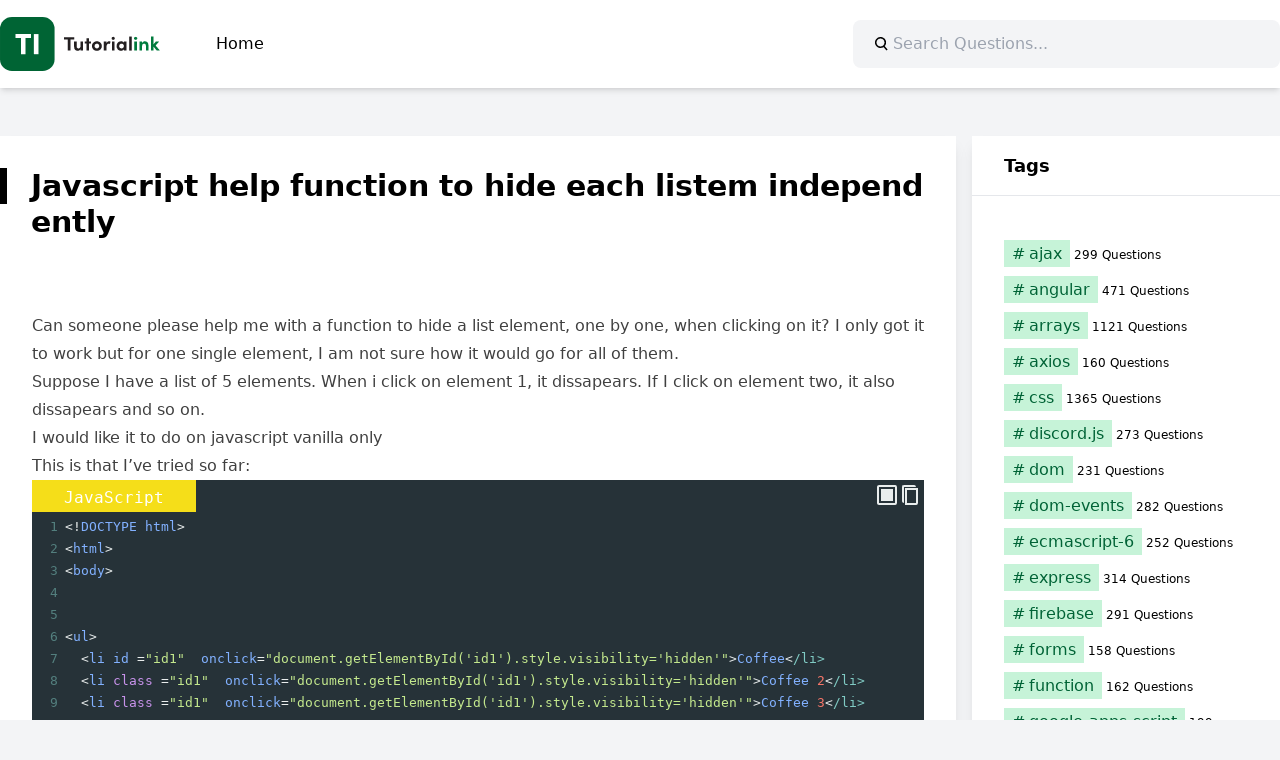

--- FILE ---
content_type: text/html; charset=UTF-8
request_url: https://javascript.tutorialink.com/javascript-help-function-to-hide-each-listem-independently/
body_size: 11777
content:
<!doctype html>
<html lang="en-US">

<head>
	<meta charset="UTF-8">
	<meta name="viewport" content="width=device-width, initial-scale=1">
	<link rel="profile" href="https://gmpg.org/xfn/11">
	  <meta property="og:type" content="website" />
  <meta id="og-title" property="og:title" content="JavaScript" />
	  <meta id="og-description" property="og:description" content="JavaScript Questions" />
  <meta id="og-image" property="og:image" content="https://javascript.tutorialink.com/apple-touch-icon.png" />
	<meta name="robots" content="index, follow, max-image-preview:large, max-snippet:-1, max-video-preview:-1" />
	<meta name="publisher" content="https://tutorialink.com">
	<title>Javascript help function to hide each listem indep… &#8211; JavaScript</title>
<meta name='robots' content='max-image-preview:large' />
	<style>img:is([sizes="auto" i], [sizes^="auto," i]) { contain-intrinsic-size: 3000px 1500px }</style>
	<link rel="alternate" type="application/rss+xml" title="JavaScript &raquo; Feed" href="https://javascript.tutorialink.com/feed/" />
<link rel="alternate" type="application/rss+xml" title="JavaScript &raquo; Comments Feed" href="https://javascript.tutorialink.com/comments/feed/" />
<style id='codemirror-blocks-code-block-style-inline-css'>
.code-block{margin-bottom:1.5rem;position:relative}.code-block pre.CodeMirror{background:#f2f2f2;background:linear-gradient(180deg,#f2f2f2 50%,#f9f9f9 0);background-size:56px 56px;border:1px solid #ddd;filter:progid:DXImageTransform.Microsoft.gradient(startColorstr="#f2f2f2",endColorstr="#f9f9f9",GradientType=0);line-height:28px;margin:0 0 10px;padding:0 10px;white-space:pre-wrap;white-space:-moz-pre-wrap;white-space:-pre-wrap;white-space:-o-pre-wrap;word-wrap:break-word;font-family:monospace;font-size:16px}.code-block .CodeMirror-fullscreen{bottom:0;height:auto;left:0;margin-bottom:0;padding-bottom:30px;position:fixed;right:0;top:0;z-index:5000}.code-block iframe.output-block-frame{background-color:#fff;box-shadow:0 0 10px 0 #444;display:none;margin:1em 0;transition:all .3s ease-in;width:100%}.code-block iframe.show{display:block}textarea.CodeMirror-ClipBoard{border:0;bottom:0;height:1px;opacity:0;padding:0;position:absolute;right:0;width:1px}.CodeMirror-notice{background:#000;border-radius:5px;bottom:-40px;color:#fff;font-size:12px;left:15px;padding:10px;position:fixed;transition:all .5s;z-index:5001}.CodeMirror svg.loader{background:rgba(30,30,30,.7);border-radius:3px;left:42%;max-width:64px;position:absolute;top:42%;fill:none;stroke:#222;stroke-linecap:round;stroke-width:8%}.CodeMirror use{stroke:#fff;animation:a 2s linear infinite}@keyframes a{to{stroke-dashoffset:0px}}.CodeMirror.has-panel{border-top-left-radius:0!important;border-top-right-radius:0!important}.CodeMirror-panel .max-height{margin-right:.5rem}.CodeMirror-panel .info-panel{display:flex;height:32px;justify-content:space-between;transition:all .4s ease-in}.CodeMirror-panel .info-panel .language{background:#4c607f;color:#fff;display:inline-block;font-size:16px;font-weight:500;padding:4px 32px;transition:"background" .4s ease-out}.CodeMirror-panel .info-panel .language.apl{background:#d2d2d2;color:#000}.CodeMirror-panel .info-panel .language.asp{background:#0088b6}.CodeMirror-panel .info-panel .language.aspx{background:#33a9dc}.CodeMirror-panel .info-panel .language.c{background:#005f91}.CodeMirror-panel .info-panel .language.cpp{background:#984c93}.CodeMirror-panel .info-panel .language.cobol{background:#005ca5}.CodeMirror-panel .info-panel .language.coffeescript{background:#6f4e37}.CodeMirror-panel .info-panel .language.clojure{background:#5881d8}.CodeMirror-panel .info-panel .language.css{background:#1572b6}.CodeMirror-panel .info-panel .language.csharp{background:#368832}.CodeMirror-panel .info-panel .language.diff{background:green}.CodeMirror-panel .info-panel .language.django{background:#44b78b}.CodeMirror-panel .info-panel .language.docker{background:#27b9ec}.CodeMirror-panel .info-panel .language.dylan{background-image:linear-gradient(to bottom right,#fd1a60,#f36420)}.CodeMirror-panel .info-panel .language.elm{background:#5fb4cb}.CodeMirror-panel .info-panel .language.erlang{background:#a2003e}.CodeMirror-panel .info-panel .language.fortran{background:#30b9db}.CodeMirror-panel .info-panel .language.fsharp{background:#665948}.CodeMirror-panel .info-panel .language.git{background:#fca326}.CodeMirror-panel .info-panel .language.go{background:#00acd7}.CodeMirror-panel .info-panel .language.groovy{background:#6398aa}.CodeMirror-panel .info-panel .language.haml{background:#ecdfa7;color:#3f3e29}.CodeMirror-panel .info-panel .language.haskell{background:#8f4e8b}.CodeMirror-panel .info-panel .language.html,.CodeMirror-panel .info-panel .language.htmlembedded,.CodeMirror-panel .info-panel .language.htmlmixed{background:#f1662a}.CodeMirror-panel .info-panel .language.http{background:#509e2f}.CodeMirror-panel .info-panel .language.java{background:#5382a1}.CodeMirror-panel .info-panel .language.js,.CodeMirror-panel .info-panel .language.json,.CodeMirror-panel .info-panel .language.jsx{background:#f5de19}.CodeMirror-panel .info-panel .language.jsonld{background:#0ca69c}.CodeMirror-panel .info-panel .language.jsp{background:#e56f14}.CodeMirror-panel .info-panel .language.kotlin{background-image:linear-gradient(to bottom right,#cb55c0,#f28e0e)}.CodeMirror-panel .info-panel .language.less{background:#193255}.CodeMirror-panel .info-panel .language.lisp{background:#c40804}.CodeMirror-panel .info-panel .language.livescript{background:#317eac}.CodeMirror-panel .info-panel .language.lua{background:navy}.CodeMirror-panel .info-panel .language.markdown{background:#755838}.CodeMirror-panel .info-panel .language.mariadb{background:#c49a6c;color:#002b64}.CodeMirror-panel .info-panel .language.mssql,.CodeMirror-panel .info-panel .language.mysql{background:#5d87a1}.CodeMirror-panel .info-panel .language.nginx{background:#019639}.CodeMirror-panel .info-panel .language.objectivec{background:#c2c2c2}.CodeMirror-panel .info-panel .language.perl{background:#3a3c5b}.CodeMirror-panel .info-panel .language.php{background:#6280b6}.CodeMirror-panel .info-panel .language.plsql{background:red}.CodeMirror-panel .info-panel .language.powershell{background:#5290fd}.CodeMirror-panel .info-panel .language.protobuf{background:#ff5c77}.CodeMirror-panel .info-panel .language.pug{background:#efcca3;color:#442823}.CodeMirror-panel .info-panel .language.puppet{background:#ffae1a}.CodeMirror-panel .info-panel .language.python{background:#ffdc4e;color:#366e9d}.CodeMirror-panel .info-panel .language.q{background:#1e78b3}.CodeMirror-panel .info-panel .language.r{background:#acadb2;color:#185ead}.CodeMirror-panel .info-panel .language.ruby{background:#e71622}.CodeMirror-panel .info-panel .language.rust{background:#a04f12}.CodeMirror-panel .info-panel .language.scala{background:#fe0000}.CodeMirror-panel .info-panel .language.stylus{background:#ff2952}.CodeMirror-panel .info-panel .language.sass,.CodeMirror-panel .info-panel .language.scss{background:#cd6799}.CodeMirror-panel .info-panel .language.shell{background:#d9b400}.CodeMirror-panel .info-panel .language.sql{background:#ffda44}.CodeMirror-panel .info-panel .language.sqlite{background:#003b57}.CodeMirror-panel .info-panel .language.squirrel{background:#a05a2c}.CodeMirror-panel .info-panel .language.stylus{background:#c2c2c2}.CodeMirror-panel .info-panel .language.swift{background:#fd2822}.CodeMirror-panel .info-panel .language.tcl{background:#c3b15f}.CodeMirror-panel .info-panel .language.text{background:#829ec2}.CodeMirror-panel .info-panel .language.textile{background:#ffe7ac;color:#000}.CodeMirror-panel .info-panel .language.toml{background:#7f7f7f}.CodeMirror-panel .info-panel .language.ttcn{background:#00adee}.CodeMirror-panel .info-panel .language.twig{background:#78dc50}.CodeMirror-panel .info-panel .language.typescript{background:#007acc}.CodeMirror-panel .info-panel .language.vb{background:#00519a}.CodeMirror-panel .info-panel .language.velocity{background:#262692}.CodeMirror-panel .info-panel .language.verilog{background:#1a348f}.CodeMirror-panel .info-panel .language.vhdl{background:#0d9b35}.CodeMirror-panel .info-panel .language.vue{background:#41b883}.CodeMirror-panel .info-panel .language.xml,.CodeMirror-panel .info-panel .language.xquery{background:#f1662a}.CodeMirror-panel .info-panel .language.yaml{background:#fbc02d}.CodeMirror-panel .control-panel{display:flex;padding:5px 3px}.CodeMirror-panel .control-panel>span{cursor:pointer;display:flex;margin:0 5px 0 0;transition:all .3s}.CodeMirror-panel .control-panel>span:hover{color:#fff}.CodeMirror-panel .control-panel .run-code{border:2px solid;border-radius:20px;box-sizing:border-box;display:inline-block;height:20px;position:relative;transform:scale(1);width:20px}.CodeMirror-panel .control-panel .run-code:after,.CodeMirror-panel .control-panel .run-code:before{box-sizing:border-box;content:"";display:block;position:absolute;top:3px}.CodeMirror-panel .control-panel .run-code:after{border-bottom:5px solid transparent;border-left:9px solid;border-top:5px solid transparent;left:5px;width:0}.CodeMirror-panel .control-panel .maximize,.CodeMirror-panel .control-panel .restore{border:2px solid;border-radius:2px;box-sizing:border-box;display:inline-block;height:20px;position:relative;transform:scale(1);width:20px}.CodeMirror-panel .control-panel .maximize:after{height:12px;top:2px;width:12px}.CodeMirror-panel .control-panel .maximize:after,.CodeMirror-panel .control-panel .restore:after{background:currentColor;box-sizing:border-box;content:"";display:inline-block;left:2px;position:absolute}.CodeMirror-panel .control-panel .restore:after{bottom:3px;height:3px;width:9px}.CodeMirror-panel .control-panel .copy{border:2px solid;border-bottom:0;border-radius:2px;border-right:0;box-sizing:border-box;display:inline-block;height:18px;position:relative;transform:scale(1);width:14px}.CodeMirror-panel .control-panel .copy:after{border:2px solid;border-radius:0 0 2px 0;box-sizing:border-box;content:"";display:inline-block;height:17px;left:1px;position:absolute;top:1px;width:13px}.CodeMirror-panel .control-panel .tool{cursor:help;position:relative}.CodeMirror-panel .control-panel .tool:after,.CodeMirror-panel .control-panel .tool:before{left:50%;opacity:0;position:absolute;z-index:-100}.CodeMirror-panel .control-panel .tool:focus:after,.CodeMirror-panel .control-panel .tool:focus:before,.CodeMirror-panel .control-panel .tool:hover:after,.CodeMirror-panel .control-panel .tool:hover:before{opacity:1;transform:scale(1) translateY(0);z-index:100}.CodeMirror-panel .control-panel .tool:before{border-color:transparent transparent #3e474f;border-style:solid;border-width:8px 12px 12px 8px;content:"";left:0;top:100%;transform:scale(.6) translateY(-20%);transition:all .85s cubic-bezier(.84,-.18,.31,1.26),opacity .85s .5s}.CodeMirror-panel .control-panel .tool:after{background:#3e474f;border-radius:5px;color:#edeff0;content:attr(data-tip);font-size:14px;left:-90px;padding:5px;text-align:center;top:180%;transition:all .85s cubic-bezier(.84,-.18,.31,1.26) .2s;width:120px}

</style>
<style id='global-styles-inline-css'>
:root{--wp--preset--aspect-ratio--square: 1;--wp--preset--aspect-ratio--4-3: 4/3;--wp--preset--aspect-ratio--3-4: 3/4;--wp--preset--aspect-ratio--3-2: 3/2;--wp--preset--aspect-ratio--2-3: 2/3;--wp--preset--aspect-ratio--16-9: 16/9;--wp--preset--aspect-ratio--9-16: 9/16;--wp--preset--color--black: #000000;--wp--preset--color--cyan-bluish-gray: #abb8c3;--wp--preset--color--white: #ffffff;--wp--preset--color--pale-pink: #f78da7;--wp--preset--color--vivid-red: #cf2e2e;--wp--preset--color--luminous-vivid-orange: #ff6900;--wp--preset--color--luminous-vivid-amber: #fcb900;--wp--preset--color--light-green-cyan: #7bdcb5;--wp--preset--color--vivid-green-cyan: #00d084;--wp--preset--color--pale-cyan-blue: #8ed1fc;--wp--preset--color--vivid-cyan-blue: #0693e3;--wp--preset--color--vivid-purple: #9b51e0;--wp--preset--color--background: #ffffff;--wp--preset--color--foreground: #000000;--wp--preset--color--primary: #006336;--wp--preset--color--primary-100: #C6F3D8;--wp--preset--color--primary-400: #009552;--wp--preset--color--secondary: #15803d;--wp--preset--color--tertiary: #0369a1;--wp--preset--gradient--vivid-cyan-blue-to-vivid-purple: linear-gradient(135deg,rgba(6,147,227,1) 0%,rgb(155,81,224) 100%);--wp--preset--gradient--light-green-cyan-to-vivid-green-cyan: linear-gradient(135deg,rgb(122,220,180) 0%,rgb(0,208,130) 100%);--wp--preset--gradient--luminous-vivid-amber-to-luminous-vivid-orange: linear-gradient(135deg,rgba(252,185,0,1) 0%,rgba(255,105,0,1) 100%);--wp--preset--gradient--luminous-vivid-orange-to-vivid-red: linear-gradient(135deg,rgba(255,105,0,1) 0%,rgb(207,46,46) 100%);--wp--preset--gradient--very-light-gray-to-cyan-bluish-gray: linear-gradient(135deg,rgb(238,238,238) 0%,rgb(169,184,195) 100%);--wp--preset--gradient--cool-to-warm-spectrum: linear-gradient(135deg,rgb(74,234,220) 0%,rgb(151,120,209) 20%,rgb(207,42,186) 40%,rgb(238,44,130) 60%,rgb(251,105,98) 80%,rgb(254,248,76) 100%);--wp--preset--gradient--blush-light-purple: linear-gradient(135deg,rgb(255,206,236) 0%,rgb(152,150,240) 100%);--wp--preset--gradient--blush-bordeaux: linear-gradient(135deg,rgb(254,205,165) 0%,rgb(254,45,45) 50%,rgb(107,0,62) 100%);--wp--preset--gradient--luminous-dusk: linear-gradient(135deg,rgb(255,203,112) 0%,rgb(199,81,192) 50%,rgb(65,88,208) 100%);--wp--preset--gradient--pale-ocean: linear-gradient(135deg,rgb(255,245,203) 0%,rgb(182,227,212) 50%,rgb(51,167,181) 100%);--wp--preset--gradient--electric-grass: linear-gradient(135deg,rgb(202,248,128) 0%,rgb(113,206,126) 100%);--wp--preset--gradient--midnight: linear-gradient(135deg,rgb(2,3,129) 0%,rgb(40,116,252) 100%);--wp--preset--font-size--small: 13px;--wp--preset--font-size--medium: 20px;--wp--preset--font-size--large: 36px;--wp--preset--font-size--x-large: 42px;--wp--preset--spacing--20: 0.44rem;--wp--preset--spacing--30: 0.67rem;--wp--preset--spacing--40: 1rem;--wp--preset--spacing--50: 1.5rem;--wp--preset--spacing--60: 2.25rem;--wp--preset--spacing--70: 3.38rem;--wp--preset--spacing--80: 5.06rem;--wp--preset--shadow--natural: 6px 6px 9px rgba(0, 0, 0, 0.2);--wp--preset--shadow--deep: 12px 12px 50px rgba(0, 0, 0, 0.4);--wp--preset--shadow--sharp: 6px 6px 0px rgba(0, 0, 0, 0.2);--wp--preset--shadow--outlined: 6px 6px 0px -3px rgba(255, 255, 255, 1), 6px 6px rgba(0, 0, 0, 1);--wp--preset--shadow--crisp: 6px 6px 0px rgba(0, 0, 0, 1);}:root { --wp--style--global--content-size: 100%;--wp--style--global--wide-size: 100%; }:where(body) { margin: 0; }.wp-site-blocks > .alignleft { float: left; margin-right: 2em; }.wp-site-blocks > .alignright { float: right; margin-left: 2em; }.wp-site-blocks > .aligncenter { justify-content: center; margin-left: auto; margin-right: auto; }:where(.is-layout-flex){gap: 0.5em;}:where(.is-layout-grid){gap: 0.5em;}.is-layout-flow > .alignleft{float: left;margin-inline-start: 0;margin-inline-end: 2em;}.is-layout-flow > .alignright{float: right;margin-inline-start: 2em;margin-inline-end: 0;}.is-layout-flow > .aligncenter{margin-left: auto !important;margin-right: auto !important;}.is-layout-constrained > .alignleft{float: left;margin-inline-start: 0;margin-inline-end: 2em;}.is-layout-constrained > .alignright{float: right;margin-inline-start: 2em;margin-inline-end: 0;}.is-layout-constrained > .aligncenter{margin-left: auto !important;margin-right: auto !important;}.is-layout-constrained > :where(:not(.alignleft):not(.alignright):not(.alignfull)){max-width: var(--wp--style--global--content-size);margin-left: auto !important;margin-right: auto !important;}.is-layout-constrained > .alignwide{max-width: var(--wp--style--global--wide-size);}body .is-layout-flex{display: flex;}.is-layout-flex{flex-wrap: wrap;align-items: center;}.is-layout-flex > :is(*, div){margin: 0;}body .is-layout-grid{display: grid;}.is-layout-grid > :is(*, div){margin: 0;}body{padding-top: 0px;padding-right: 0px;padding-bottom: 0px;padding-left: 0px;}a:where(:not(.wp-element-button)){text-decoration: underline;}:root :where(.wp-element-button, .wp-block-button__link){background-color: #32373c;border-width: 0;color: #fff;font-family: inherit;font-size: inherit;line-height: inherit;padding: calc(0.667em + 2px) calc(1.333em + 2px);text-decoration: none;}.has-black-color{color: var(--wp--preset--color--black) !important;}.has-cyan-bluish-gray-color{color: var(--wp--preset--color--cyan-bluish-gray) !important;}.has-white-color{color: var(--wp--preset--color--white) !important;}.has-pale-pink-color{color: var(--wp--preset--color--pale-pink) !important;}.has-vivid-red-color{color: var(--wp--preset--color--vivid-red) !important;}.has-luminous-vivid-orange-color{color: var(--wp--preset--color--luminous-vivid-orange) !important;}.has-luminous-vivid-amber-color{color: var(--wp--preset--color--luminous-vivid-amber) !important;}.has-light-green-cyan-color{color: var(--wp--preset--color--light-green-cyan) !important;}.has-vivid-green-cyan-color{color: var(--wp--preset--color--vivid-green-cyan) !important;}.has-pale-cyan-blue-color{color: var(--wp--preset--color--pale-cyan-blue) !important;}.has-vivid-cyan-blue-color{color: var(--wp--preset--color--vivid-cyan-blue) !important;}.has-vivid-purple-color{color: var(--wp--preset--color--vivid-purple) !important;}.has-background-color{color: var(--wp--preset--color--background) !important;}.has-foreground-color{color: var(--wp--preset--color--foreground) !important;}.has-primary-color{color: var(--wp--preset--color--primary) !important;}.has-primary-100-color{color: var(--wp--preset--color--primary-100) !important;}.has-primary-400-color{color: var(--wp--preset--color--primary-400) !important;}.has-secondary-color{color: var(--wp--preset--color--secondary) !important;}.has-tertiary-color{color: var(--wp--preset--color--tertiary) !important;}.has-black-background-color{background-color: var(--wp--preset--color--black) !important;}.has-cyan-bluish-gray-background-color{background-color: var(--wp--preset--color--cyan-bluish-gray) !important;}.has-white-background-color{background-color: var(--wp--preset--color--white) !important;}.has-pale-pink-background-color{background-color: var(--wp--preset--color--pale-pink) !important;}.has-vivid-red-background-color{background-color: var(--wp--preset--color--vivid-red) !important;}.has-luminous-vivid-orange-background-color{background-color: var(--wp--preset--color--luminous-vivid-orange) !important;}.has-luminous-vivid-amber-background-color{background-color: var(--wp--preset--color--luminous-vivid-amber) !important;}.has-light-green-cyan-background-color{background-color: var(--wp--preset--color--light-green-cyan) !important;}.has-vivid-green-cyan-background-color{background-color: var(--wp--preset--color--vivid-green-cyan) !important;}.has-pale-cyan-blue-background-color{background-color: var(--wp--preset--color--pale-cyan-blue) !important;}.has-vivid-cyan-blue-background-color{background-color: var(--wp--preset--color--vivid-cyan-blue) !important;}.has-vivid-purple-background-color{background-color: var(--wp--preset--color--vivid-purple) !important;}.has-background-background-color{background-color: var(--wp--preset--color--background) !important;}.has-foreground-background-color{background-color: var(--wp--preset--color--foreground) !important;}.has-primary-background-color{background-color: var(--wp--preset--color--primary) !important;}.has-primary-100-background-color{background-color: var(--wp--preset--color--primary-100) !important;}.has-primary-400-background-color{background-color: var(--wp--preset--color--primary-400) !important;}.has-secondary-background-color{background-color: var(--wp--preset--color--secondary) !important;}.has-tertiary-background-color{background-color: var(--wp--preset--color--tertiary) !important;}.has-black-border-color{border-color: var(--wp--preset--color--black) !important;}.has-cyan-bluish-gray-border-color{border-color: var(--wp--preset--color--cyan-bluish-gray) !important;}.has-white-border-color{border-color: var(--wp--preset--color--white) !important;}.has-pale-pink-border-color{border-color: var(--wp--preset--color--pale-pink) !important;}.has-vivid-red-border-color{border-color: var(--wp--preset--color--vivid-red) !important;}.has-luminous-vivid-orange-border-color{border-color: var(--wp--preset--color--luminous-vivid-orange) !important;}.has-luminous-vivid-amber-border-color{border-color: var(--wp--preset--color--luminous-vivid-amber) !important;}.has-light-green-cyan-border-color{border-color: var(--wp--preset--color--light-green-cyan) !important;}.has-vivid-green-cyan-border-color{border-color: var(--wp--preset--color--vivid-green-cyan) !important;}.has-pale-cyan-blue-border-color{border-color: var(--wp--preset--color--pale-cyan-blue) !important;}.has-vivid-cyan-blue-border-color{border-color: var(--wp--preset--color--vivid-cyan-blue) !important;}.has-vivid-purple-border-color{border-color: var(--wp--preset--color--vivid-purple) !important;}.has-background-border-color{border-color: var(--wp--preset--color--background) !important;}.has-foreground-border-color{border-color: var(--wp--preset--color--foreground) !important;}.has-primary-border-color{border-color: var(--wp--preset--color--primary) !important;}.has-primary-100-border-color{border-color: var(--wp--preset--color--primary-100) !important;}.has-primary-400-border-color{border-color: var(--wp--preset--color--primary-400) !important;}.has-secondary-border-color{border-color: var(--wp--preset--color--secondary) !important;}.has-tertiary-border-color{border-color: var(--wp--preset--color--tertiary) !important;}.has-vivid-cyan-blue-to-vivid-purple-gradient-background{background: var(--wp--preset--gradient--vivid-cyan-blue-to-vivid-purple) !important;}.has-light-green-cyan-to-vivid-green-cyan-gradient-background{background: var(--wp--preset--gradient--light-green-cyan-to-vivid-green-cyan) !important;}.has-luminous-vivid-amber-to-luminous-vivid-orange-gradient-background{background: var(--wp--preset--gradient--luminous-vivid-amber-to-luminous-vivid-orange) !important;}.has-luminous-vivid-orange-to-vivid-red-gradient-background{background: var(--wp--preset--gradient--luminous-vivid-orange-to-vivid-red) !important;}.has-very-light-gray-to-cyan-bluish-gray-gradient-background{background: var(--wp--preset--gradient--very-light-gray-to-cyan-bluish-gray) !important;}.has-cool-to-warm-spectrum-gradient-background{background: var(--wp--preset--gradient--cool-to-warm-spectrum) !important;}.has-blush-light-purple-gradient-background{background: var(--wp--preset--gradient--blush-light-purple) !important;}.has-blush-bordeaux-gradient-background{background: var(--wp--preset--gradient--blush-bordeaux) !important;}.has-luminous-dusk-gradient-background{background: var(--wp--preset--gradient--luminous-dusk) !important;}.has-pale-ocean-gradient-background{background: var(--wp--preset--gradient--pale-ocean) !important;}.has-electric-grass-gradient-background{background: var(--wp--preset--gradient--electric-grass) !important;}.has-midnight-gradient-background{background: var(--wp--preset--gradient--midnight) !important;}.has-small-font-size{font-size: var(--wp--preset--font-size--small) !important;}.has-medium-font-size{font-size: var(--wp--preset--font-size--medium) !important;}.has-large-font-size{font-size: var(--wp--preset--font-size--large) !important;}.has-x-large-font-size{font-size: var(--wp--preset--font-size--x-large) !important;}
:where(.wp-block-post-template.is-layout-flex){gap: 1.25em;}:where(.wp-block-post-template.is-layout-grid){gap: 1.25em;}
:where(.wp-block-columns.is-layout-flex){gap: 2em;}:where(.wp-block-columns.is-layout-grid){gap: 2em;}
:root :where(.wp-block-pullquote){font-size: 1.5em;line-height: 1.6;}
</style>
<link rel='stylesheet' id='codemirror-css' href='https://javascript.tutorialink.com/wp-content/plugins/wp-codemirror-block/vendor/codemirror/lib/codemirror.min.css?ver=5.40.5' media='all' />
<link rel='stylesheet' id='ti-stack-questions-style-css' href='https://javascript.tutorialink.com/wp-content/themes/ti-stack-questions/style.css?ver=1.0.1' media='all' />
<link rel="https://api.w.org/" href="https://javascript.tutorialink.com/wp-json/" /><link rel="alternate" title="JSON" type="application/json" href="https://javascript.tutorialink.com/wp-json/wp/v2/posts/8534" /><link rel="EditURI" type="application/rsd+xml" title="RSD" href="https://javascript.tutorialink.com/xmlrpc.php?rsd" />
<meta name="generator" content="WordPress 6.8.2" />
<link rel="canonical" href="https://javascript.tutorialink.com/javascript-help-function-to-hide-each-listem-independently/" />
<link rel='shortlink' href='https://javascript.tutorialink.com/?p=8534' />
<link rel="alternate" title="oEmbed (JSON)" type="application/json+oembed" href="https://javascript.tutorialink.com/wp-json/oembed/1.0/embed?url=https%3A%2F%2Fjavascript.tutorialink.com%2Fjavascript-help-function-to-hide-each-listem-independently%2F" />
<link rel="alternate" title="oEmbed (XML)" type="text/xml+oembed" href="https://javascript.tutorialink.com/wp-json/oembed/1.0/embed?url=https%3A%2F%2Fjavascript.tutorialink.com%2Fjavascript-help-function-to-hide-each-listem-independently%2F&#038;format=xml" />
<!-- Global site tag (gtag.js) - Google Analytics -->
<script async src="https://www.googletagmanager.com/gtag/js?id=G-VV7LVMV976"></script>
<script>
  window.dataLayer = window.dataLayer || [];
  function gtag(){dataLayer.push(arguments);}
  gtag('js', new Date());
  gtag('config', 'G-VV7LVMV976');
</script>
<link rel="preconnect" crossorigin href="//a.vdo.ai" />
<script>
(function(e,n,t){let o=!1;const i=function(){const o=n.createElement("script");o.defer=!0,o.async=!0,o.src=e.location.protocol+t,n.getElementsByTagName("head")[0].appendChild(o),n.head.appendChild(o)},r=()=>{o||(o=!0,n.removeEventListener("mousemove",r),n.removeEventListener("scroll",r),i())};n.addEventListener("mousemove",r),n.addEventListener("scroll",r)})(window,document,"//a.vdo.ai/core/v-tutorialink/vdo.ai.js");
</script>
<style>
#v-tutorialink-0{background:#fff;padding:.5rem 0;margin-bottom:1rem}
</style><meta name="description" content="Can someone please help me with a function to hide a list element, one by one, when clicking on it? I only got it to work but for one single element, I am not sure how it would go for all of them. &#8230;" /><meta name="author" content="" />
<script type="application/ld+json">
  {
    "@context": "https://schema.org",
    "@type": "QAPage",
    "mainEntity": {
        "@type": "Question",
        "name": "Javascript help function to hide each listem independently",
        "text": "Can someone please help me with a function to hide a list element, one by one, when clicking on it? I only got it to work but for one single element, I am not sure how it would go for all of them. &#8230;",
        "answerCount": 1,
        "acceptedAnswer": {
            "@type": "Answer",
            "text": "You can simply do this by passing event parameter into a click handler function.When you define your html like this onclick=\"onListItemClick(event)\", Javascript automatically sends the event object into your function.Event object has many properties inside of it. But all you are concerned with is the event.target which is the element that you clicked on.Then you can easily manipulate any part of that html element.\r\rfunction onListItemClick(event) {  event.target.style.visibility = 'hidden';}\r&lt;!DOCTYPE html&gt;&lt;html&gt;&lt;body&gt;  &lt;ul&gt;    &lt;li onclick=\"onListItemClick(event)\"&gt;Coffee 1&lt;/li&gt;    &lt;li onclick=\"onListItemClick(event)\"&gt;Coffee 2&lt;/li&gt;    &lt;li onclick=\"onListItemClick(event)\"&gt;Coffee 3&lt;/li&gt;  &lt;/ul&gt;&lt;/body&gt;&lt;/html&gt;",
            "upvoteCount": 2,
            "url": "https://javascript.tutorialink.com/javascript-help-function-to-hide-each-listem-independently"
        }
    }
}</script>
</head>

<body class="wp-singular post-template-default single single-post postid-8534 single-format-standard wp-theme-ti-stack-questions" itemscope itemtype="https://schema.org/WebPage">
		<div id="page">
		<a href="#primary" class="sr-only">Skip to content</a>

		<header id="masthead">
			<div class="main-header">
				<div class="main-navigation">
					<a href="https://javascript.tutorialink.com/" rel="home">
					<svg xmlns="http://www.w3.org/2000/svg" viewBox="0 0 1189.47 405.7" style="width:160px"><g><rect fill="#006434" width="405.7" height="405.7" rx="88.89" ry="88.89"/><g><path fill="#fff" d="M229.85,128.28v30.07h-39.95v121.16h-34.46v-121.16h-39.95v-30.07h114.36Z"/><path fill="#fff" d="M251.58,279.51V128.28h34.46v151.23h-34.46Z"/></g></g><g><path fill="#231f20" d="M551.44,151.58v17.99h-27.79v82.78h-20.33v-82.78h-27.79v-17.99h75.9Z"/><path fill="#231f20" d="M598.38,184.04h19.16v68.3h-19.16v-11.11c-2.92,8.92-13.75,12.87-20.47,12.87-17.84,0-27.2-11.99-27.06-32.47v-37.59h19.16v36.56c0,10.68,6.44,15.65,13.02,15.65s15.36-3.8,15.36-16.09v-36.12Z"/><path fill="#231f20" d="M677.05,184.04v14.92h-14.48v53.38h-19.16v-53.38h-12.43v-14.92h12.43v-24.86h19.16v24.86h14.48Z"/><path fill="#231f20" d="M683.63,218.26c0-21.64,17.26-35.98,36.71-35.98s36.71,14.33,36.71,35.98-17.26,35.83-36.71,35.83-36.71-14.33-36.71-35.83Zm53.96,0c0-10.68-7.75-18.13-17.26-18.13s-17.26,7.46-17.26,18.13,7.75,17.99,17.26,17.99,17.26-7.46,17.26-17.99Z"/><path fill="#231f20" d="M821.98,184.48l-4.39,18.28c-4.09-2.19-7.46-2.49-9.8-2.49-9.8,0-16.53,9.21-16.53,28.66v23.4h-19.16v-68.3h19.01v14.62c3.8-11.41,11.55-16.38,20.04-16.38,3.66,0,7.75,.58,10.82,2.19Z"/><path fill="#231f20" d="M829.58,160.5c0-6.43,5.56-11.41,12.14-11.41s12.14,4.97,12.14,11.41-5.41,11.55-12.14,11.55-12.14-5.12-12.14-11.55Zm2.63,91.84v-68.3h19.16v68.3h-19.16Z"/><path fill="#231f20" d="M922.01,184.04h19.16v68.3h-19.16v-9.8c-4.53,7.02-13.31,11.55-22.52,11.55-18.87,0-32.91-14.62-32.91-35.83s13.75-35.98,33.34-35.98c8.77,0,17.55,3.8,22.08,10.82v-9.07Zm-.59,34.22c0-10.38-8.34-18.13-17.84-18.13s-17.4,8.19-17.4,18.13,7.46,17.99,17.55,17.99,17.7-8.19,17.7-17.99Z"/><path fill="#231f20" d="M960.46,252.34v-105.44h19.16v105.44h-19.16Z"/><path fill="#007b3d" d="M996.29,160.5c0-6.43,5.56-11.41,12.14-11.41s12.14,4.97,12.14,11.41-5.41,11.55-12.14,11.55-12.14-5.12-12.14-11.55Zm2.63,91.84v-68.3h19.16v68.3h-19.16Z"/><path fill="#007b3d" d="M1104.07,214.9v37.44h-19.16v-36.42c0-10.68-6.44-15.5-13.02-15.5s-15.36,3.66-15.36,16.09v35.83h-19.16v-68.3h19.16v11.11c3.22-8.92,13.89-12.87,20.47-12.87,17.84,0,27.2,12.14,27.06,32.61Z"/><path fill="#007b3d" d="M1189.47,252.34h-23.84l-23.98-29.54v29.54h-19.16v-105.44h19.16v58.06l17.26-20.91h24.57l-26.62,30.13,32.61,38.17Z"/></g></svg>
					</a>
									<nav id="site-navigation">
						<button class="hamburger" aria-controls="primary-menu" aria-expanded="false">
							<svg viewBox="0 0 100 80" width="24" height="24" fill="currentColor">
								<rect width="100" height="10"></rect>
								<rect y="30" width="100" height="10"></rect>
								<rect y="60" width="100" height="10"></rect>
							</svg>
						</button>
						<div class="menu-main-menu-container"><ul id="primary-menu" class="menu"><li id="menu-item-10172" class="menu-item menu-item-type-custom menu-item-object-custom menu-item-home menu-item-10172"><a href="https://javascript.tutorialink.com">Home</a></li>
</ul></div>					</nav><!-- #site-navigation -->
				</div>
				<form role="search" method="get" action=""
					class="wp-block-search__button-inside wp-block-search__icon-button wp-block-search"><label
						for="wp-block-search__input-1" class="wp-block-search__label screen-reader-text sr-only">Search</label>
					<div class="wp-block-search__inside-wrapper">
						<button type="submit" class="wp-block-search__button has-icon">
							<svg id="search-icon" class="search-icon rotate-[270deg]" viewBox="0 0 24 24" width="24" height="24">
								<path
									d="M13.5 6C10.5 6 8 8.5 8 11.5c0 1.1.3 2.1.9 3l-3.4 3 1 1.1 3.4-2.9c1 .9 2.2 1.4 3.6 1.4 3 0 5.5-2.5 5.5-5.5C19 8.5 16.5 6 13.5 6zm0 9.5c-2.2 0-4-1.8-4-4s1.8-4 4-4 4 1.8 4 4-1.8 4-4 4z">
								</path>
							</svg>
						</button>
						<input type="search" id="wp-block-search__input-1" class="wp-block-search__input" name="s" value=""
							placeholder="Search Questions..." required="">
					</div>
				</form>
			</div>
		</header><!-- #masthead -->

		<div id="container">

	<main id="primary">
	<section id="block-3" class="widget_block"></section>	
<article id="post-8534" class="post-8534 post type-post status-publish format-standard hentry category-questions">
	<header>
		<h1 class="entry-title">Javascript help function to hide each listem independently</h1>	</header>
				<div class="post-meta">
					<div>
			</div>
				</div>
						<div class="post-author">
					</div>
		
	
	<div class="entry-content">
		
                
<p>Can someone please help me with a function to hide a list element, one by one, when clicking on it? I only got it to work but for one single element, I am not sure how it would go for all of them.</p>
<p>Suppose I have a list of 5 elements. When i click on element 1, it dissapears. If I click on element two, it also dissapears and so on.</p>
<p>I would like it to do on javascript vanilla only</p>
<p>This is that I&#8217;ve tried so far:</p>

<div class="wp-block-codemirror-blocks-code-block code-block"><pre class="CodeMirror" data-setting="{&quot;showPanel&quot;:true,&quot;languageLabel&quot;:false,&quot;fullScreenButton&quot;:true,&quot;copyButton&quot;:true,&quot;mode&quot;:&quot;javascript&quot;,&quot;mime&quot;:&quot;application/x-javascript&quot;,&quot;theme&quot;:&quot;material&quot;,&quot;lineNumbers&quot;:true,&quot;styleActiveLine&quot;:true,&quot;lineWrapping&quot;:false,&quot;readOnly&quot;:true,&quot;fileName&quot;:&quot;&quot;,&quot;language&quot;:&quot;JavaScript&quot;,&quot;maxHeight&quot;:&quot;400px&quot;,&quot;modeName&quot;:&quot;js&quot;}">&lt;!DOCTYPE html&gt;
&lt;html&gt;
&lt;body&gt;


&lt;ul&gt;
  &lt;li id ="id1"  onclick="document.getElementById('id1').style.visibility='hidden'"&gt;Coffee&lt;/li&gt;
  &lt;li class ="id1"  onclick="document.getElementById('id1').style.visibility='hidden'"&gt;Coffee 2&lt;/li&gt;
  &lt;li class ="id1"  onclick="document.getElementById('id1').style.visibility='hidden'"&gt;Coffee 3&lt;/li&gt;

&lt;/ul&gt;  

&lt;/body&gt;
&lt;/html&gt;
</pre></div>

    <div class="v-ti-block"><h2 class="answer">Advertisement</h2><div id="v-tutorialink"></div></div><h2 class="answer" id="answer">Answer</h2>
<p>You can simply do this by passing <code>event</code> parameter into a click handler function.</p>
<p>When you define your html like this <code>onclick="onListItemClick(event)"</code>, Javascript automatically sends the <code>event</code> object into your function.</p>
<p><code>Event</code> object has many properties inside of it. But all you are concerned with is the <code>event.target</code> which is the element that you clicked on.</p>
<p>Then you can easily manipulate any part of that html element.</p>
<p></p><div class="snippet" data-lang="js" data-hide="false" data-console="true" data-babel="false">
<div class="snippet-code">

<div class="wp-block-codemirror-blocks-code-block code-block"><pre class="CodeMirror" data-setting="{&quot;showPanel&quot;:true,&quot;languageLabel&quot;:false,&quot;fullScreenButton&quot;:true,&quot;copyButton&quot;:true,&quot;mode&quot;:&quot;javascript&quot;,&quot;mime&quot;:&quot;application/x-javascript&quot;,&quot;theme&quot;:&quot;material&quot;,&quot;lineNumbers&quot;:true,&quot;styleActiveLine&quot;:true,&quot;lineWrapping&quot;:false,&quot;readOnly&quot;:true,&quot;fileName&quot;:&quot;&quot;,&quot;language&quot;:&quot;JavaScript&quot;,&quot;maxHeight&quot;:&quot;400px&quot;,&quot;modeName&quot;:&quot;js&quot;}">function onListItemClick(event) {
  event.target.style.visibility = 'hidden';
}</pre></div>


<div class="wp-block-codemirror-blocks-code-block code-block"><pre class="CodeMirror" data-setting="{&quot;showPanel&quot;:true,&quot;languageLabel&quot;:false,&quot;fullScreenButton&quot;:true,&quot;copyButton&quot;:true,&quot;mode&quot;:&quot;javascript&quot;,&quot;mime&quot;:&quot;application/x-javascript&quot;,&quot;theme&quot;:&quot;material&quot;,&quot;lineNumbers&quot;:true,&quot;styleActiveLine&quot;:true,&quot;lineWrapping&quot;:false,&quot;readOnly&quot;:true,&quot;fileName&quot;:&quot;&quot;,&quot;language&quot;:&quot;JavaScript&quot;,&quot;maxHeight&quot;:&quot;400px&quot;,&quot;modeName&quot;:&quot;js&quot;}">&lt;!DOCTYPE html&gt;
&lt;html&gt;

&lt;body&gt;
  &lt;ul&gt;
    &lt;li onclick="onListItemClick(event)"&gt;Coffee 1&lt;/li&gt;
    &lt;li onclick="onListItemClick(event)"&gt;Coffee 2&lt;/li&gt;
    &lt;li onclick="onListItemClick(event)"&gt;Coffee 3&lt;/li&gt;
  &lt;/ul&gt;

&lt;/body&gt;

&lt;/html&gt;</pre></div>

</div>
</div>

    	</div>

	<footer>
					<div class="post-author">
					</div>
				<section class="text-right">
			User contributions licensed under: <a href="https://stackoverflow.com/help/licensing" target="_blank" class="text-primary-400">CC BY-SA</a>
		</section>
			<div id="is-helpful" class="flex justify-center items-center" data-post-id="8534" data-thank-text="Thank you for your feedback">
			<div id="is-helpful-title">
										<b>2</b> People found this is helpful			</div>
					<div id="is-helpful-answer">
				<span data-value="1" class="thumb-up">
					<svg xmlns="http://www.w3.org/2000/svg" width="20" height="20" viewBox="0 0 20 20">
						<path d="M4.063,8.75H.938A.937.937,0,0,0,0,9.688v9.375A.937.937,0,0,0,.938,20H4.063A.937.937,0,0,0,5,19.063V9.688A.937.937,0,0,0,4.063,8.75ZM2.5,18.438a.938.938,0,1,1,.938-.937A.937.937,0,0,1,2.5,18.438ZM15,3.182c0,1.657-1.014,2.586-1.3,3.693h3.974A2.334,2.334,0,0,1,20,9.144a2.828,2.828,0,0,1-.759,1.922l0,0a3.263,3.263,0,0,1-.364,3.1,3.089,3.089,0,0,1-.64,2.92,2.074,2.074,0,0,1-.24,1.743C17.2,19.984,15.219,20,13.548,20h-.111a11.214,11.214,0,0,1-4.67-1.239,6.148,6.148,0,0,0-2.057-.632.469.469,0,0,1-.46-.469V9.31a.468.468,0,0,1,.139-.333C7.936,7.448,8.6,5.829,9.87,4.558a4.731,4.731,0,0,0,.992-2.3C11.036,1.535,11.4,0,12.188,0,13.125,0,15,.313,15,3.182Z" fill="currentColor"/>
					</svg>
				</span>
				<span data-value="0" class="thumb-down">
					<svg xmlns="http://www.w3.org/2000/svg" width="20" height="20" viewBox="0 0 20 20">
						<path d="M4.063,8.75H.938A.937.937,0,0,0,0,9.688v9.375A.937.937,0,0,0,.938,20H4.063A.937.937,0,0,0,5,19.063V9.688A.937.937,0,0,0,4.063,8.75ZM2.5,18.438a.938.938,0,1,1,.938-.937A.937.937,0,0,1,2.5,18.438ZM15,3.182c0,1.657-1.014,2.586-1.3,3.693h3.974A2.334,2.334,0,0,1,20,9.144a2.828,2.828,0,0,1-.759,1.922l0,0a3.263,3.263,0,0,1-.364,3.1,3.089,3.089,0,0,1-.64,2.92,2.074,2.074,0,0,1-.24,1.743C17.2,19.984,15.219,20,13.548,20h-.111a11.214,11.214,0,0,1-4.67-1.239,6.148,6.148,0,0,0-2.057-.632.469.469,0,0,1-.46-.469V9.31a.468.468,0,0,1,.139-.333C7.936,7.448,8.6,5.829,9.87,4.558a4.731,4.731,0,0,0,.992-2.3C11.036,1.535,11.4,0,12.188,0,13.125,0,15,.313,15,3.182Z" fill="currentColor"/>
					</svg>
				</span>
			</div>		</div>	</footer>
</article><!-- #post-8534 -->
<section id="block-4" class="widget_block"></section>
	<nav class="navigation post-navigation" aria-label="Posts">
		<h2 class="screen-reader-text">Post navigation</h2>
		<div class="nav-links"><div class="nav-previous"><a href="https://javascript.tutorialink.com/they-dont-load-the-elements-inside-the-div-that-glider-js-creates-in-nextjs/" rel="prev"><div>
					<svg xmlns="http://www.w3.org/2000/svg" fill="none" viewBox="0 0 24 24" stroke="currentColor" stroke-width="2">
					  <path stroke-linecap="round" stroke-linejoin="round" d="M11 15l-3-3m0 0l3-3m-3 3h8M3 12a9 9 0 1118 0 9 9 0 01-18 0z" />
					</svg>
					</div> <div>They don&#8217;t load the elements inside the div that glider-js creates in nextjs</div></a></div><div class="nav-next"><a href="https://javascript.tutorialink.com/how-to-set-up-a-function-dynamically-without-calling-it-in-javascript/" rel="next"><div><svg xmlns="http://www.w3.org/2000/svg" fill="none" viewBox="0 0 24 24" stroke="currentColor" stroke-width="2">
						<path stroke-linecap="round" stroke-linejoin="round" d="M13 9l3 3m0 0l-3 3m3-3H8m13 0a9 9 0 11-18 0 9 9 0 0118 0z" />
					</svg></div>
				 <div>How to set up a function dynamically without calling it in javascript?</div></a></div></div>
	</nav>	</main><!-- #main -->


<aside id="secondary">
	<section id="block-5" class="widget_block"></section><section id="block-2" class="widget_block">
<div class="wp-block-group is-layout-flow wp-block-group-is-layout-flow">
<h2 class="wp-block-heading">Tags</h2>


<p class="wp-block-tag-cloud"><a href="https://javascript.tutorialink.com/tag/ajax/" class="tag-cloud-link tag-link-159 tag-link-position-1" style="font-size: 12pt;" aria-label="ajax (299 items)"><span class="tag-link-label">ajax</span><span class="tag-link-count"> 299 Questions</span></a>
<a href="https://javascript.tutorialink.com/tag/angular/" class="tag-cloud-link tag-link-85 tag-link-position-2" style="font-size: 12pt;" aria-label="angular (471 items)"><span class="tag-link-label">angular</span><span class="tag-link-count"> 471 Questions</span></a>
<a href="https://javascript.tutorialink.com/tag/arrays/" class="tag-cloud-link tag-link-28 tag-link-position-3" style="font-size: 12pt;" aria-label="arrays (1,121 items)"><span class="tag-link-label">arrays</span><span class="tag-link-count"> 1121 Questions</span></a>
<a href="https://javascript.tutorialink.com/tag/axios/" class="tag-cloud-link tag-link-324 tag-link-position-4" style="font-size: 12pt;" aria-label="axios (160 items)"><span class="tag-link-label">axios</span><span class="tag-link-count"> 160 Questions</span></a>
<a href="https://javascript.tutorialink.com/tag/css/" class="tag-cloud-link tag-link-23 tag-link-position-5" style="font-size: 12pt;" aria-label="css (1,365 items)"><span class="tag-link-label">css</span><span class="tag-link-count"> 1365 Questions</span></a>
<a href="https://javascript.tutorialink.com/tag/discord-js/" class="tag-cloud-link tag-link-72 tag-link-position-6" style="font-size: 12pt;" aria-label="discord.js (273 items)"><span class="tag-link-label">discord.js</span><span class="tag-link-count"> 273 Questions</span></a>
<a href="https://javascript.tutorialink.com/tag/dom/" class="tag-cloud-link tag-link-165 tag-link-position-7" style="font-size: 12pt;" aria-label="dom (231 items)"><span class="tag-link-label">dom</span><span class="tag-link-count"> 231 Questions</span></a>
<a href="https://javascript.tutorialink.com/tag/dom-events/" class="tag-cloud-link tag-link-95 tag-link-position-8" style="font-size: 12pt;" aria-label="dom-events (282 items)"><span class="tag-link-label">dom-events</span><span class="tag-link-count"> 282 Questions</span></a>
<a href="https://javascript.tutorialink.com/tag/ecmascript-6/" class="tag-cloud-link tag-link-145 tag-link-position-9" style="font-size: 12pt;" aria-label="ecmascript-6 (252 items)"><span class="tag-link-label">ecmascript-6</span><span class="tag-link-count"> 252 Questions</span></a>
<a href="https://javascript.tutorialink.com/tag/express/" class="tag-cloud-link tag-link-78 tag-link-position-10" style="font-size: 12pt;" aria-label="express (314 items)"><span class="tag-link-label">express</span><span class="tag-link-count"> 314 Questions</span></a>
<a href="https://javascript.tutorialink.com/tag/firebase/" class="tag-cloud-link tag-link-67 tag-link-position-11" style="font-size: 12pt;" aria-label="firebase (291 items)"><span class="tag-link-label">firebase</span><span class="tag-link-count"> 291 Questions</span></a>
<a href="https://javascript.tutorialink.com/tag/forms/" class="tag-cloud-link tag-link-584 tag-link-position-12" style="font-size: 12pt;" aria-label="forms (158 items)"><span class="tag-link-label">forms</span><span class="tag-link-count"> 158 Questions</span></a>
<a href="https://javascript.tutorialink.com/tag/function/" class="tag-cloud-link tag-link-249 tag-link-position-13" style="font-size: 12pt;" aria-label="function (162 items)"><span class="tag-link-label">function</span><span class="tag-link-count"> 162 Questions</span></a>
<a href="https://javascript.tutorialink.com/tag/google-apps-script/" class="tag-cloud-link tag-link-142 tag-link-position-14" style="font-size: 12pt;" aria-label="google-apps-script (199 items)"><span class="tag-link-label">google-apps-script</span><span class="tag-link-count"> 199 Questions</span></a>
<a href="https://javascript.tutorialink.com/tag/html/" class="tag-cloud-link tag-link-30 tag-link-position-15" style="font-size: 12pt;" aria-label="html (2,979 items)"><span class="tag-link-label">html</span><span class="tag-link-count"> 2979 Questions</span></a>
<a href="https://javascript.tutorialink.com/tag/javascript/" class="tag-cloud-link tag-link-26 tag-link-position-16" style="font-size: 12pt;" aria-label="javascript (17,663 items)"><span class="tag-link-label">javascript</span><span class="tag-link-count"> 17663 Questions</span></a>
<a href="https://javascript.tutorialink.com/tag/jquery/" class="tag-cloud-link tag-link-27 tag-link-position-17" style="font-size: 12pt;" aria-label="jquery (1,883 items)"><span class="tag-link-label">jquery</span><span class="tag-link-count"> 1883 Questions</span></a>
<a href="https://javascript.tutorialink.com/tag/json/" class="tag-cloud-link tag-link-34 tag-link-position-18" style="font-size: 12pt;" aria-label="json (447 items)"><span class="tag-link-label">json</span><span class="tag-link-count"> 447 Questions</span></a>
<a href="https://javascript.tutorialink.com/tag/mongodb/" class="tag-cloud-link tag-link-219 tag-link-position-19" style="font-size: 12pt;" aria-label="mongodb (198 items)"><span class="tag-link-label">mongodb</span><span class="tag-link-count"> 198 Questions</span></a>
<a href="https://javascript.tutorialink.com/tag/next-js/" class="tag-cloud-link tag-link-599 tag-link-position-20" style="font-size: 12pt;" aria-label="next.js (178 items)"><span class="tag-link-label">next.js</span><span class="tag-link-count"> 178 Questions</span></a>
<a href="https://javascript.tutorialink.com/tag/node-js/" class="tag-cloud-link tag-link-53 tag-link-position-21" style="font-size: 12pt;" aria-label="node.js (1,725 items)"><span class="tag-link-label">node.js</span><span class="tag-link-count"> 1725 Questions</span></a>
<a href="https://javascript.tutorialink.com/tag/object/" class="tag-cloud-link tag-link-29 tag-link-position-22" style="font-size: 12pt;" aria-label="object (316 items)"><span class="tag-link-label">object</span><span class="tag-link-count"> 316 Questions</span></a>
<a href="https://javascript.tutorialink.com/tag/php/" class="tag-cloud-link tag-link-21 tag-link-position-23" style="font-size: 12pt;" aria-label="php (364 items)"><span class="tag-link-label">php</span><span class="tag-link-count"> 364 Questions</span></a>
<a href="https://javascript.tutorialink.com/tag/react-hooks/" class="tag-cloud-link tag-link-74 tag-link-position-24" style="font-size: 12pt;" aria-label="react-hooks (305 items)"><span class="tag-link-label">react-hooks</span><span class="tag-link-count"> 305 Questions</span></a>
<a href="https://javascript.tutorialink.com/tag/react-native/" class="tag-cloud-link tag-link-122 tag-link-position-25" style="font-size: 12pt;" aria-label="react-native (432 items)"><span class="tag-link-label">react-native</span><span class="tag-link-count"> 432 Questions</span></a>
<a href="https://javascript.tutorialink.com/tag/reactjs/" class="tag-cloud-link tag-link-35 tag-link-position-26" style="font-size: 12pt;" aria-label="reactjs (2,959 items)"><span class="tag-link-label">reactjs</span><span class="tag-link-count"> 2959 Questions</span></a>
<a href="https://javascript.tutorialink.com/tag/regex/" class="tag-cloud-link tag-link-152 tag-link-position-27" style="font-size: 12pt;" aria-label="regex (280 items)"><span class="tag-link-label">regex</span><span class="tag-link-count"> 280 Questions</span></a>
<a href="https://javascript.tutorialink.com/tag/typescript/" class="tag-cloud-link tag-link-162 tag-link-position-28" style="font-size: 12pt;" aria-label="typescript (927 items)"><span class="tag-link-label">typescript</span><span class="tag-link-count"> 927 Questions</span></a>
<a href="https://javascript.tutorialink.com/tag/vue-js/" class="tag-cloud-link tag-link-42 tag-link-position-29" style="font-size: 12pt;" aria-label="vue.js (999 items)"><span class="tag-link-label">vue.js</span><span class="tag-link-count"> 999 Questions</span></a>
<a href="https://javascript.tutorialink.com/tag/vuejs2/" class="tag-cloud-link tag-link-106 tag-link-position-30" style="font-size: 12pt;" aria-label="vuejs2 (302 items)"><span class="tag-link-label">vuejs2</span><span class="tag-link-count"> 302 Questions</span></a></p></div>
</section><section id="block-6" class="widget_block"></section></aside><!-- #secondary -->
</div>
<footer class="footer mt-2 md:mt-10 p-4 md:py-10">
	<div class="grid md:grid-cols-4 gap-4 max-w-7xl mx-auto">
		<div class="">
						<h2>Tutorialink</h2>
			<ul class="menu">
				<li class="menu-item">
					<a href="https://python.tutorialink.com/" title="Python Questions">Python Questions</a>
				</li>
				<li class="menu-item">
					<a href="https://javascript.tutorialink.com/" title="JavaScript Questions">JavaScript Questions</a>
				</li>
				<li class="menu-item">
					<a href="https://java.tutorialink.com/" title="Java Questions">Java Questions</a>
				</li>
				<li class="menu-item">
					<a href="https://php.tutorialink.com/" title="PHP Questions">PHP Questions</a>
				</li>
				<li class="menu-item">
					<a href="https://sql.tutorialink.com/" title="SQL Questions">SQL Questions</a>
				</li>
				<li class="menu-item">
					<a href="https://linux.tutorialink.com/" title="Linux Questions">Linux Questions</a>
				</li>
			</ul>
		</div>
		<div class="">
						<h2>Company</h2>
			<ul class="menu">
				<li class="menu-item">
					<a href="https://tutorialink.com/about.html" title="About Us">About Us</a>
				</li>
				<li class="menu-item">
					<a href="https://tutorialink.com/contact.html" title="Contact Us">Contact Us</a>
				</li>
			</ul>
		</div>
		<div class="">
						<h2>Business Enquiry</h2>
			<ul class="menu text-sm">
				<li>
					<a href="mailto:contact@tutorialink.com" title="contact@tutorialink.com">contact@tutorialink.com</a>
				</li>
				<li>
					<a href="https://tutorialink.com" title="tutorialink.com">tutorialink.com</a>
				</li>
			</ul>
		</div>
		<div class="text-left">
								</div>
	</div>
	<div class="text-center mt-8 text-gray-400">
		<small class="">&copy; No Copyrights, all details available on public domain</small>
	</div>
</footer>
</div><!-- #page -->

<script type="speculationrules">
{"prefetch":[{"source":"document","where":{"and":[{"href_matches":"\/*"},{"not":{"href_matches":["\/wp-*.php","\/wp-admin\/*","\/wp-content\/uploads\/*","\/wp-content\/*","\/wp-content\/plugins\/*","\/wp-content\/themes\/ti-stack-questions\/*","\/*\\?(.+)"]}},{"not":{"selector_matches":"a[rel~=\"nofollow\"]"}},{"not":{"selector_matches":".no-prefetch, .no-prefetch a"}}]},"eagerness":"conservative"}]}
</script>
<script src="https://javascript.tutorialink.com/wp-content/plugins/wp-codemirror-block/vendor/codemirror/lib/codemirror.min.js?ver=5.40.5" id="codemirror-js"></script>
<script id="codemirror-autoload-js-before">
var wpcm = {
    "plugin_url": "https:\/\/javascript.tutorialink.com\/wp-content\/plugins\/wp-codemirror-block",
    "assets": [],
    "panelOptions": {
        "showPanel": true,
        "languageLabel": false,
        "fullScreenButton": true,
        "copyButton": true
    },
    "editorOptions": [],
    "view": "public"
}
</script>
<script src="https://javascript.tutorialink.com/wp-content/plugins/wp-codemirror-block/build/autoload.js?ver=18ecfe40212e78f8c234" id="codemirror-autoload-js"></script>
<script src="https://javascript.tutorialink.com/wp-content/plugins/wp-codemirror-block/build/view.js?ver=273056f75bf73b6f2d72" id="codemirror-view-js"></script>
<script id="custom-js-before">
var nonce_is_helpful = "2e3bac80b8";var ajaxUrl = "https://javascript.tutorialink.com/wp-admin/admin-ajax.php";
</script>
<script src="https://javascript.tutorialink.com/wp-content/themes/ti-stack-questions/assets/js/custom.min.js?ver=1.0.1" id="custom-js"></script>
</body>
</html>


--- FILE ---
content_type: text/javascript
request_url: https://javascript.tutorialink.com/wp-content/plugins/wp-codemirror-block/vendor/codemirror/mode/javascript/javascript.js
body_size: 8124
content:
// CodeMirror, copyright (c) by Marijn Haverbeke and others
// Distributed under an MIT license: https://codemirror.net/LICENSE

(function(mod) {
  if (typeof exports == "object" && typeof module == "object") // CommonJS
    mod(require("../../lib/codemirror"));
  else if (typeof define == "function" && define.amd) // AMD
    define(["../../lib/codemirror"], mod);
  else // Plain browser env
    mod(CodeMirror);
})(function(CodeMirror) {
"use strict";

CodeMirror.defineMode("javascript", function(config, parserConfig) {
  var indentUnit = config.indentUnit;
  var statementIndent = parserConfig.statementIndent;
  var jsonldMode = parserConfig.jsonld;
  var jsonMode = parserConfig.json || jsonldMode;
  var isTS = parserConfig.typescript;
  var wordRE = parserConfig.wordCharacters || /[\w$\xa1-\uffff]/;

  // Tokenizer

  var keywords = function(){
    function kw(type) {return {type: type, style: "keyword"};}
    var A = kw("keyword a"), B = kw("keyword b"), C = kw("keyword c"), D = kw("keyword d");
    var operator = kw("operator"), atom = {type: "atom", style: "atom"};

    return {
      "if": kw("if"), "while": A, "with": A, "else": B, "do": B, "try": B, "finally": B,
      "return": D, "break": D, "continue": D, "new": kw("new"), "delete": C, "void": C, "throw": C,
      "debugger": kw("debugger"), "var": kw("var"), "const": kw("var"), "let": kw("var"),
      "function": kw("function"), "catch": kw("catch"),
      "for": kw("for"), "switch": kw("switch"), "case": kw("case"), "default": kw("default"),
      "in": operator, "typeof": operator, "instanceof": operator,
      "true": atom, "false": atom, "null": atom, "undefined": atom, "NaN": atom, "Infinity": atom,
      "this": kw("this"), "class": kw("class"), "super": kw("atom"),
      "yield": C, "export": kw("export"), "import": kw("import"), "extends": C,
      "await": C
    };
  }();

  var isOperatorChar = /[+\-*&%=<>!?|~^@]/;
  var isJsonldKeyword = /^@(context|id|value|language|type|container|list|set|reverse|index|base|vocab|graph)"/;

  function readRegexp(stream) {
    var escaped = false, next, inSet = false;
    while ((next = stream.next()) != null) {
      if (!escaped) {
        if (next == "/" && !inSet) return;
        if (next == "[") inSet = true;
        else if (inSet && next == "]") inSet = false;
      }
      escaped = !escaped && next == "\\";
    }
  }

  // Used as scratch variables to communicate multiple values without
  // consing up tons of objects.
  var type, content;
  function ret(tp, style, cont) {
    type = tp; content = cont;
    return style;
  }
  function tokenBase(stream, state) {
    var ch = stream.next();
    if (ch == '"' || ch == "'") {
      state.tokenize = tokenString(ch);
      return state.tokenize(stream, state);
    } else if (ch == "." && stream.match(/^\d+(?:[eE][+\-]?\d+)?/)) {
      return ret("number", "number");
    } else if (ch == "." && stream.match("..")) {
      return ret("spread", "meta");
    } else if (/[\[\]{}\(\),;\:\.]/.test(ch)) {
      return ret(ch);
    } else if (ch == "=" && stream.eat(">")) {
      return ret("=>", "operator");
    } else if (ch == "0" && stream.match(/^(?:x[\da-f]+|o[0-7]+|b[01]+)n?/i)) {
      return ret("number", "number");
    } else if (/\d/.test(ch)) {
      stream.match(/^\d*(?:n|(?:\.\d*)?(?:[eE][+\-]?\d+)?)?/);
      return ret("number", "number");
    } else if (ch == "/") {
      if (stream.eat("*")) {
        state.tokenize = tokenComment;
        return tokenComment(stream, state);
      } else if (stream.eat("/")) {
        stream.skipToEnd();
        return ret("comment", "comment");
      } else if (expressionAllowed(stream, state, 1)) {
        readRegexp(stream);
        stream.match(/^\b(([gimyus])(?![gimyus]*\2))+\b/);
        return ret("regexp", "string-2");
      } else {
        stream.eat("=");
        return ret("operator", "operator", stream.current());
      }
    } else if (ch == "`") {
      state.tokenize = tokenQuasi;
      return tokenQuasi(stream, state);
    } else if (ch == "#") {
      stream.skipToEnd();
      return ret("error", "error");
    } else if (isOperatorChar.test(ch)) {
      if (ch != ">" || !state.lexical || state.lexical.type != ">") {
        if (stream.eat("=")) {
          if (ch == "!" || ch == "=") stream.eat("=")
        } else if (/[<>*+\-]/.test(ch)) {
          stream.eat(ch)
          if (ch == ">") stream.eat(ch)
        }
      }
      return ret("operator", "operator", stream.current());
    } else if (wordRE.test(ch)) {
      stream.eatWhile(wordRE);
      var word = stream.current()
      if (state.lastType != ".") {
        if (keywords.propertyIsEnumerable(word)) {
          var kw = keywords[word]
          return ret(kw.type, kw.style, word)
        }
        if (word == "async" && stream.match(/^(\s|\/\*.*?\*\/)*[\[\(\w]/, false))
          return ret("async", "keyword", word)
      }
      return ret("variable", "variable", word)
    }
  }

  function tokenString(quote) {
    return function(stream, state) {
      var escaped = false, next;
      if (jsonldMode && stream.peek() == "@" && stream.match(isJsonldKeyword)){
        state.tokenize = tokenBase;
        return ret("jsonld-keyword", "meta");
      }
      while ((next = stream.next()) != null) {
        if (next == quote && !escaped) break;
        escaped = !escaped && next == "\\";
      }
      if (!escaped) state.tokenize = tokenBase;
      return ret("string", "string");
    };
  }

  function tokenComment(stream, state) {
    var maybeEnd = false, ch;
    while (ch = stream.next()) {
      if (ch == "/" && maybeEnd) {
        state.tokenize = tokenBase;
        break;
      }
      maybeEnd = (ch == "*");
    }
    return ret("comment", "comment");
  }

  function tokenQuasi(stream, state) {
    var escaped = false, next;
    while ((next = stream.next()) != null) {
      if (!escaped && (next == "`" || next == "$" && stream.eat("{"))) {
        state.tokenize = tokenBase;
        break;
      }
      escaped = !escaped && next == "\\";
    }
    return ret("quasi", "string-2", stream.current());
  }

  var brackets = "([{}])";
  // This is a crude lookahead trick to try and notice that we're
  // parsing the argument patterns for a fat-arrow function before we
  // actually hit the arrow token. It only works if the arrow is on
  // the same line as the arguments and there's no strange noise
  // (comments) in between. Fallback is to only notice when we hit the
  // arrow, and not declare the arguments as locals for the arrow
  // body.
  function findFatArrow(stream, state) {
    if (state.fatArrowAt) state.fatArrowAt = null;
    var arrow = stream.string.indexOf("=>", stream.start);
    if (arrow < 0) return;

    if (isTS) { // Try to skip TypeScript return type declarations after the arguments
      var m = /:\s*(?:\w+(?:<[^>]*>|\[\])?|\{[^}]*\})\s*$/.exec(stream.string.slice(stream.start, arrow))
      if (m) arrow = m.index
    }

    var depth = 0, sawSomething = false;
    for (var pos = arrow - 1; pos >= 0; --pos) {
      var ch = stream.string.charAt(pos);
      var bracket = brackets.indexOf(ch);
      if (bracket >= 0 && bracket < 3) {
        if (!depth) { ++pos; break; }
        if (--depth == 0) { if (ch == "(") sawSomething = true; break; }
      } else if (bracket >= 3 && bracket < 6) {
        ++depth;
      } else if (wordRE.test(ch)) {
        sawSomething = true;
      } else if (/["'\/]/.test(ch)) {
        return;
      } else if (sawSomething && !depth) {
        ++pos;
        break;
      }
    }
    if (sawSomething && !depth) state.fatArrowAt = pos;
  }

  // Parser

  var atomicTypes = {"atom": true, "number": true, "variable": true, "string": true, "regexp": true, "this": true, "jsonld-keyword": true};

  function JSLexical(indented, column, type, align, prev, info) {
    this.indented = indented;
    this.column = column;
    this.type = type;
    this.prev = prev;
    this.info = info;
    if (align != null) this.align = align;
  }

  function inScope(state, varname) {
    for (var v = state.localVars; v; v = v.next)
      if (v.name == varname) return true;
    for (var cx = state.context; cx; cx = cx.prev) {
      for (var v = cx.vars; v; v = v.next)
        if (v.name == varname) return true;
    }
  }

  function parseJS(state, style, type, content, stream) {
    var cc = state.cc;
    // Communicate our context to the combinators.
    // (Less wasteful than consing up a hundred closures on every call.)
    cx.state = state; cx.stream = stream; cx.marked = null, cx.cc = cc; cx.style = style;

    if (!state.lexical.hasOwnProperty("align"))
      state.lexical.align = true;

    while(true) {
      var combinator = cc.length ? cc.pop() : jsonMode ? expression : statement;
      if (combinator(type, content)) {
        while(cc.length && cc[cc.length - 1].lex)
          cc.pop()();
        if (cx.marked) return cx.marked;
        if (type == "variable" && inScope(state, content)) return "variable-2";
        return style;
      }
    }
  }

  // Combinator utils

  var cx = {state: null, column: null, marked: null, cc: null};
  function pass() {
    for (var i = arguments.length - 1; i >= 0; i--) cx.cc.push(arguments[i]);
  }
  function cont() {
    pass.apply(null, arguments);
    return true;
  }
  function inList(name, list) {
    for (var v = list; v; v = v.next) if (v.name == name) return true
    return false;
  }
  function register(varname) {
    var state = cx.state;
    cx.marked = "def";
    if (state.context) {
      if (state.lexical.info == "var" && state.context && state.context.block) {
        // FIXME function decls are also not block scoped
        var newContext = registerVarScoped(varname, state.context)
        if (newContext != null) {
          state.context = newContext
          return
        }
      } else if (!inList(varname, state.localVars)) {
        state.localVars = new Var(varname, state.localVars)
        return
      }
    }
    // Fall through means this is global
    if (parserConfig.globalVars && !inList(varname, state.globalVars))
      state.globalVars = new Var(varname, state.globalVars)
  }
  function registerVarScoped(varname, context) {
    if (!context) {
      return null
    } else if (context.block) {
      var inner = registerVarScoped(varname, context.prev)
      if (!inner) return null
      if (inner == context.prev) return context
      return new Context(inner, context.vars, true)
    } else if (inList(varname, context.vars)) {
      return context
    } else {
      return new Context(context.prev, new Var(varname, context.vars), false)
    }
  }

  function isModifier(name) {
    return name == "public" || name == "private" || name == "protected" || name == "abstract" || name == "readonly"
  }

  // Combinators

  function Context(prev, vars, block) { this.prev = prev; this.vars = vars; this.block = block }
  function Var(name, next) { this.name = name; this.next = next }

  var defaultVars = new Var("this", new Var("arguments", null))
  function pushcontext() {
    cx.state.context = new Context(cx.state.context, cx.state.localVars, false)
    cx.state.localVars = defaultVars
  }
  function pushblockcontext() {
    cx.state.context = new Context(cx.state.context, cx.state.localVars, true)
    cx.state.localVars = null
  }
  function popcontext() {
    cx.state.localVars = cx.state.context.vars
    cx.state.context = cx.state.context.prev
  }
  popcontext.lex = true
  function pushlex(type, info) {
    var result = function() {
      var state = cx.state, indent = state.indented;
      if (state.lexical.type == "stat") indent = state.lexical.indented;
      else for (var outer = state.lexical; outer && outer.type == ")" && outer.align; outer = outer.prev)
        indent = outer.indented;
      state.lexical = new JSLexical(indent, cx.stream.column(), type, null, state.lexical, info);
    };
    result.lex = true;
    return result;
  }
  function poplex() {
    var state = cx.state;
    if (state.lexical.prev) {
      if (state.lexical.type == ")")
        state.indented = state.lexical.indented;
      state.lexical = state.lexical.prev;
    }
  }
  poplex.lex = true;

  function expect(wanted) {
    function exp(type) {
      if (type == wanted) return cont();
      else if (wanted == ";" || type == "}" || type == ")" || type == "]") return pass();
      else return cont(exp);
    };
    return exp;
  }

  function statement(type, value) {
    if (type == "var") return cont(pushlex("vardef", value), vardef, expect(";"), poplex);
    if (type == "keyword a") return cont(pushlex("form"), parenExpr, statement, poplex);
    if (type == "keyword b") return cont(pushlex("form"), statement, poplex);
    if (type == "keyword d") return cx.stream.match(/^\s*$/, false) ? cont() : cont(pushlex("stat"), maybeexpression, expect(";"), poplex);
    if (type == "debugger") return cont(expect(";"));
    if (type == "{") return cont(pushlex("}"), pushblockcontext, block, poplex, popcontext);
    if (type == ";") return cont();
    if (type == "if") {
      if (cx.state.lexical.info == "else" && cx.state.cc[cx.state.cc.length - 1] == poplex)
        cx.state.cc.pop()();
      return cont(pushlex("form"), parenExpr, statement, poplex, maybeelse);
    }
    if (type == "function") return cont(functiondef);
    if (type == "for") return cont(pushlex("form"), forspec, statement, poplex);
    if (type == "class" || (isTS && value == "interface")) { cx.marked = "keyword"; return cont(pushlex("form"), className, poplex); }
    if (type == "variable") {
      if (isTS && value == "declare") {
        cx.marked = "keyword"
        return cont(statement)
      } else if (isTS && (value == "module" || value == "enum" || value == "type") && cx.stream.match(/^\s*\w/, false)) {
        cx.marked = "keyword"
        if (value == "enum") return cont(enumdef);
        else if (value == "type") return cont(typeexpr, expect("operator"), typeexpr, expect(";"));
        else return cont(pushlex("form"), pattern, expect("{"), pushlex("}"), block, poplex, poplex)
      } else if (isTS && value == "namespace") {
        cx.marked = "keyword"
        return cont(pushlex("form"), expression, block, poplex)
      } else if (isTS && value == "abstract") {
        cx.marked = "keyword"
        return cont(statement)
      } else {
        return cont(pushlex("stat"), maybelabel);
      }
    }
    if (type == "switch") return cont(pushlex("form"), parenExpr, expect("{"), pushlex("}", "switch"), pushblockcontext,
                                      block, poplex, poplex, popcontext);
    if (type == "case") return cont(expression, expect(":"));
    if (type == "default") return cont(expect(":"));
    if (type == "catch") return cont(pushlex("form"), pushcontext, maybeCatchBinding, statement, poplex, popcontext);
    if (type == "export") return cont(pushlex("stat"), afterExport, poplex);
    if (type == "import") return cont(pushlex("stat"), afterImport, poplex);
    if (type == "async") return cont(statement)
    if (value == "@") return cont(expression, statement)
    return pass(pushlex("stat"), expression, expect(";"), poplex);
  }
  function maybeCatchBinding(type) {
    if (type == "(") return cont(funarg, expect(")"))
  }
  function expression(type, value) {
    return expressionInner(type, value, false);
  }
  function expressionNoComma(type, value) {
    return expressionInner(type, value, true);
  }
  function parenExpr(type) {
    if (type != "(") return pass()
    return cont(pushlex(")"), expression, expect(")"), poplex)
  }
  function expressionInner(type, value, noComma) {
    if (cx.state.fatArrowAt == cx.stream.start) {
      var body = noComma ? arrowBodyNoComma : arrowBody;
      if (type == "(") return cont(pushcontext, pushlex(")"), commasep(funarg, ")"), poplex, expect("=>"), body, popcontext);
      else if (type == "variable") return pass(pushcontext, pattern, expect("=>"), body, popcontext);
    }

    var maybeop = noComma ? maybeoperatorNoComma : maybeoperatorComma;
    if (atomicTypes.hasOwnProperty(type)) return cont(maybeop);
    if (type == "function") return cont(functiondef, maybeop);
    if (type == "class" || (isTS && value == "interface")) { cx.marked = "keyword"; return cont(pushlex("form"), classExpression, poplex); }
    if (type == "keyword c" || type == "async") return cont(noComma ? expressionNoComma : expression);
    if (type == "(") return cont(pushlex(")"), maybeexpression, expect(")"), poplex, maybeop);
    if (type == "operator" || type == "spread") return cont(noComma ? expressionNoComma : expression);
    if (type == "[") return cont(pushlex("]"), arrayLiteral, poplex, maybeop);
    if (type == "{") return contCommasep(objprop, "}", null, maybeop);
    if (type == "quasi") return pass(quasi, maybeop);
    if (type == "new") return cont(maybeTarget(noComma));
    if (type == "import") return cont(expression);
    return cont();
  }
  function maybeexpression(type) {
    if (type.match(/[;\}\)\],]/)) return pass();
    return pass(expression);
  }

  function maybeoperatorComma(type, value) {
    if (type == ",") return cont(expression);
    return maybeoperatorNoComma(type, value, false);
  }
  function maybeoperatorNoComma(type, value, noComma) {
    var me = noComma == false ? maybeoperatorComma : maybeoperatorNoComma;
    var expr = noComma == false ? expression : expressionNoComma;
    if (type == "=>") return cont(pushcontext, noComma ? arrowBodyNoComma : arrowBody, popcontext);
    if (type == "operator") {
      if (/\+\+|--/.test(value) || isTS && value == "!") return cont(me);
      if (isTS && value == "<" && cx.stream.match(/^([^>]|<.*?>)*>\s*\(/, false))
        return cont(pushlex(">"), commasep(typeexpr, ">"), poplex, me);
      if (value == "?") return cont(expression, expect(":"), expr);
      return cont(expr);
    }
    if (type == "quasi") { return pass(quasi, me); }
    if (type == ";") return;
    if (type == "(") return contCommasep(expressionNoComma, ")", "call", me);
    if (type == ".") return cont(property, me);
    if (type == "[") return cont(pushlex("]"), maybeexpression, expect("]"), poplex, me);
    if (isTS && value == "as") { cx.marked = "keyword"; return cont(typeexpr, me) }
    if (type == "regexp") {
      cx.state.lastType = cx.marked = "operator"
      cx.stream.backUp(cx.stream.pos - cx.stream.start - 1)
      return cont(expr)
    }
  }
  function quasi(type, value) {
    if (type != "quasi") return pass();
    if (value.slice(value.length - 2) != "${") return cont(quasi);
    return cont(expression, continueQuasi);
  }
  function continueQuasi(type) {
    if (type == "}") {
      cx.marked = "string-2";
      cx.state.tokenize = tokenQuasi;
      return cont(quasi);
    }
  }
  function arrowBody(type) {
    findFatArrow(cx.stream, cx.state);
    return pass(type == "{" ? statement : expression);
  }
  function arrowBodyNoComma(type) {
    findFatArrow(cx.stream, cx.state);
    return pass(type == "{" ? statement : expressionNoComma);
  }
  function maybeTarget(noComma) {
    return function(type) {
      if (type == ".") return cont(noComma ? targetNoComma : target);
      else if (type == "variable" && isTS) return cont(maybeTypeArgs, noComma ? maybeoperatorNoComma : maybeoperatorComma)
      else return pass(noComma ? expressionNoComma : expression);
    };
  }
  function target(_, value) {
    if (value == "target") { cx.marked = "keyword"; return cont(maybeoperatorComma); }
  }
  function targetNoComma(_, value) {
    if (value == "target") { cx.marked = "keyword"; return cont(maybeoperatorNoComma); }
  }
  function maybelabel(type) {
    if (type == ":") return cont(poplex, statement);
    return pass(maybeoperatorComma, expect(";"), poplex);
  }
  function property(type) {
    if (type == "variable") {cx.marked = "property"; return cont();}
  }
  function objprop(type, value) {
    if (type == "async") {
      cx.marked = "property";
      return cont(objprop);
    } else if (type == "variable" || cx.style == "keyword") {
      cx.marked = "property";
      if (value == "get" || value == "set") return cont(getterSetter);
      var m // Work around fat-arrow-detection complication for detecting typescript typed arrow params
      if (isTS && cx.state.fatArrowAt == cx.stream.start && (m = cx.stream.match(/^\s*:\s*/, false)))
        cx.state.fatArrowAt = cx.stream.pos + m[0].length
      return cont(afterprop);
    } else if (type == "number" || type == "string") {
      cx.marked = jsonldMode ? "property" : (cx.style + " property");
      return cont(afterprop);
    } else if (type == "jsonld-keyword") {
      return cont(afterprop);
    } else if (isTS && isModifier(value)) {
      cx.marked = "keyword"
      return cont(objprop)
    } else if (type == "[") {
      return cont(expression, maybetype, expect("]"), afterprop);
    } else if (type == "spread") {
      return cont(expressionNoComma, afterprop);
    } else if (value == "*") {
      cx.marked = "keyword";
      return cont(objprop);
    } else if (type == ":") {
      return pass(afterprop)
    }
  }
  function getterSetter(type) {
    if (type != "variable") return pass(afterprop);
    cx.marked = "property";
    return cont(functiondef);
  }
  function afterprop(type) {
    if (type == ":") return cont(expressionNoComma);
    if (type == "(") return pass(functiondef);
  }
  function commasep(what, end, sep) {
    function proceed(type, value) {
      if (sep ? sep.indexOf(type) > -1 : type == ",") {
        var lex = cx.state.lexical;
        if (lex.info == "call") lex.pos = (lex.pos || 0) + 1;
        return cont(function(type, value) {
          if (type == end || value == end) return pass()
          return pass(what)
        }, proceed);
      }
      if (type == end || value == end) return cont();
      return cont(expect(end));
    }
    return function(type, value) {
      if (type == end || value == end) return cont();
      return pass(what, proceed);
    };
  }
  function contCommasep(what, end, info) {
    for (var i = 3; i < arguments.length; i++)
      cx.cc.push(arguments[i]);
    return cont(pushlex(end, info), commasep(what, end), poplex);
  }
  function block(type) {
    if (type == "}") return cont();
    return pass(statement, block);
  }
  function maybetype(type, value) {
    if (isTS) {
      if (type == ":") return cont(typeexpr);
      if (value == "?") return cont(maybetype);
    }
  }
  function mayberettype(type) {
    if (isTS && type == ":") {
      if (cx.stream.match(/^\s*\w+\s+is\b/, false)) return cont(expression, isKW, typeexpr)
      else return cont(typeexpr)
    }
  }
  function isKW(_, value) {
    if (value == "is") {
      cx.marked = "keyword"
      return cont()
    }
  }
  function typeexpr(type, value) {
    if (value == "keyof" || value == "typeof") {
      cx.marked = "keyword"
      return cont(value == "keyof" ? typeexpr : expressionNoComma)
    }
    if (type == "variable" || value == "void") {
      cx.marked = "type"
      return cont(afterType)
    }
    if (type == "string" || type == "number" || type == "atom") return cont(afterType);
    if (type == "[") return cont(pushlex("]"), commasep(typeexpr, "]", ","), poplex, afterType)
    if (type == "{") return cont(pushlex("}"), commasep(typeprop, "}", ",;"), poplex, afterType)
    if (type == "(") return cont(commasep(typearg, ")"), maybeReturnType)
    if (type == "<") return cont(commasep(typeexpr, ">"), typeexpr)
  }
  function maybeReturnType(type) {
    if (type == "=>") return cont(typeexpr)
  }
  function typeprop(type, value) {
    if (type == "variable" || cx.style == "keyword") {
      cx.marked = "property"
      return cont(typeprop)
    } else if (value == "?") {
      return cont(typeprop)
    } else if (type == ":") {
      return cont(typeexpr)
    } else if (type == "[") {
      return cont(expression, maybetype, expect("]"), typeprop)
    }
  }
  function typearg(type, value) {
    if (type == "variable" && cx.stream.match(/^\s*[?:]/, false) || value == "?") return cont(typearg)
    if (type == ":") return cont(typeexpr)
    return pass(typeexpr)
  }
  function afterType(type, value) {
    if (value == "<") return cont(pushlex(">"), commasep(typeexpr, ">"), poplex, afterType)
    if (value == "|" || type == "." || value == "&") return cont(typeexpr)
    if (type == "[") return cont(expect("]"), afterType)
    if (value == "extends" || value == "implements") { cx.marked = "keyword"; return cont(typeexpr) }
  }
  function maybeTypeArgs(_, value) {
    if (value == "<") return cont(pushlex(">"), commasep(typeexpr, ">"), poplex, afterType)
  }
  function typeparam() {
    return pass(typeexpr, maybeTypeDefault)
  }
  function maybeTypeDefault(_, value) {
    if (value == "=") return cont(typeexpr)
  }
  function vardef(_, value) {
    if (value == "enum") {cx.marked = "keyword"; return cont(enumdef)}
    return pass(pattern, maybetype, maybeAssign, vardefCont);
  }
  function pattern(type, value) {
    if (isTS && isModifier(value)) { cx.marked = "keyword"; return cont(pattern) }
    if (type == "variable") { register(value); return cont(); }
    if (type == "spread") return cont(pattern);
    if (type == "[") return contCommasep(eltpattern, "]");
    if (type == "{") return contCommasep(proppattern, "}");
  }
  function proppattern(type, value) {
    if (type == "variable" && !cx.stream.match(/^\s*:/, false)) {
      register(value);
      return cont(maybeAssign);
    }
    if (type == "variable") cx.marked = "property";
    if (type == "spread") return cont(pattern);
    if (type == "}") return pass();
    return cont(expect(":"), pattern, maybeAssign);
  }
  function eltpattern() {
    return pass(pattern, maybeAssign)
  }
  function maybeAssign(_type, value) {
    if (value == "=") return cont(expressionNoComma);
  }
  function vardefCont(type) {
    if (type == ",") return cont(vardef);
  }
  function maybeelse(type, value) {
    if (type == "keyword b" && value == "else") return cont(pushlex("form", "else"), statement, poplex);
  }
  function forspec(type, value) {
    if (value == "await") return cont(forspec);
    if (type == "(") return cont(pushlex(")"), forspec1, expect(")"), poplex);
  }
  function forspec1(type) {
    if (type == "var") return cont(vardef, expect(";"), forspec2);
    if (type == ";") return cont(forspec2);
    if (type == "variable") return cont(formaybeinof);
    return pass(expression, expect(";"), forspec2);
  }
  function formaybeinof(_type, value) {
    if (value == "in" || value == "of") { cx.marked = "keyword"; return cont(expression); }
    return cont(maybeoperatorComma, forspec2);
  }
  function forspec2(type, value) {
    if (type == ";") return cont(forspec3);
    if (value == "in" || value == "of") { cx.marked = "keyword"; return cont(expression); }
    return pass(expression, expect(";"), forspec3);
  }
  function forspec3(type) {
    if (type != ")") cont(expression);
  }
  function functiondef(type, value) {
    if (value == "*") {cx.marked = "keyword"; return cont(functiondef);}
    if (type == "variable") {register(value); return cont(functiondef);}
    if (type == "(") return cont(pushcontext, pushlex(")"), commasep(funarg, ")"), poplex, mayberettype, statement, popcontext);
    if (isTS && value == "<") return cont(pushlex(">"), commasep(typeparam, ">"), poplex, functiondef)
  }
  function funarg(type, value) {
    if (value == "@") cont(expression, funarg)
    if (type == "spread") return cont(funarg);
    if (isTS && isModifier(value)) { cx.marked = "keyword"; return cont(funarg); }
    return pass(pattern, maybetype, maybeAssign);
  }
  function classExpression(type, value) {
    // Class expressions may have an optional name.
    if (type == "variable") return className(type, value);
    return classNameAfter(type, value);
  }
  function className(type, value) {
    if (type == "variable") {register(value); return cont(classNameAfter);}
  }
  function classNameAfter(type, value) {
    if (value == "<") return cont(pushlex(">"), commasep(typeparam, ">"), poplex, classNameAfter)
    if (value == "extends" || value == "implements" || (isTS && type == ",")) {
      if (value == "implements") cx.marked = "keyword";
      return cont(isTS ? typeexpr : expression, classNameAfter);
    }
    if (type == "{") return cont(pushlex("}"), classBody, poplex);
  }
  function classBody(type, value) {
    if (type == "async" ||
        (type == "variable" &&
         (value == "static" || value == "get" || value == "set" || (isTS && isModifier(value))) &&
         cx.stream.match(/^\s+[\w$\xa1-\uffff]/, false))) {
      cx.marked = "keyword";
      return cont(classBody);
    }
    if (type == "variable" || cx.style == "keyword") {
      cx.marked = "property";
      return cont(isTS ? classfield : functiondef, classBody);
    }
    if (type == "[")
      return cont(expression, maybetype, expect("]"), isTS ? classfield : functiondef, classBody)
    if (value == "*") {
      cx.marked = "keyword";
      return cont(classBody);
    }
    if (type == ";") return cont(classBody);
    if (type == "}") return cont();
    if (value == "@") return cont(expression, classBody)
  }
  function classfield(type, value) {
    if (value == "?") return cont(classfield)
    if (type == ":") return cont(typeexpr, maybeAssign)
    if (value == "=") return cont(expressionNoComma)
    return pass(functiondef)
  }
  function afterExport(type, value) {
    if (value == "*") { cx.marked = "keyword"; return cont(maybeFrom, expect(";")); }
    if (value == "default") { cx.marked = "keyword"; return cont(expression, expect(";")); }
    if (type == "{") return cont(commasep(exportField, "}"), maybeFrom, expect(";"));
    return pass(statement);
  }
  function exportField(type, value) {
    if (value == "as") { cx.marked = "keyword"; return cont(expect("variable")); }
    if (type == "variable") return pass(expressionNoComma, exportField);
  }
  function afterImport(type) {
    if (type == "string") return cont();
    if (type == "(") return pass(expression);
    return pass(importSpec, maybeMoreImports, maybeFrom);
  }
  function importSpec(type, value) {
    if (type == "{") return contCommasep(importSpec, "}");
    if (type == "variable") register(value);
    if (value == "*") cx.marked = "keyword";
    return cont(maybeAs);
  }
  function maybeMoreImports(type) {
    if (type == ",") return cont(importSpec, maybeMoreImports)
  }
  function maybeAs(_type, value) {
    if (value == "as") { cx.marked = "keyword"; return cont(importSpec); }
  }
  function maybeFrom(_type, value) {
    if (value == "from") { cx.marked = "keyword"; return cont(expression); }
  }
  function arrayLiteral(type) {
    if (type == "]") return cont();
    return pass(commasep(expressionNoComma, "]"));
  }
  function enumdef() {
    return pass(pushlex("form"), pattern, expect("{"), pushlex("}"), commasep(enummember, "}"), poplex, poplex)
  }
  function enummember() {
    return pass(pattern, maybeAssign);
  }

  function isContinuedStatement(state, textAfter) {
    return state.lastType == "operator" || state.lastType == "," ||
      isOperatorChar.test(textAfter.charAt(0)) ||
      /[,.]/.test(textAfter.charAt(0));
  }

  function expressionAllowed(stream, state, backUp) {
    return state.tokenize == tokenBase &&
      /^(?:operator|sof|keyword [bcd]|case|new|export|default|spread|[\[{}\(,;:]|=>)$/.test(state.lastType) ||
      (state.lastType == "quasi" && /\{\s*$/.test(stream.string.slice(0, stream.pos - (backUp || 0))))
  }

  // Interface

  return {
    startState: function(basecolumn) {
      var state = {
        tokenize: tokenBase,
        lastType: "sof",
        cc: [],
        lexical: new JSLexical((basecolumn || 0) - indentUnit, 0, "block", false),
        localVars: parserConfig.localVars,
        context: parserConfig.localVars && new Context(null, null, false),
        indented: basecolumn || 0
      };
      if (parserConfig.globalVars && typeof parserConfig.globalVars == "object")
        state.globalVars = parserConfig.globalVars;
      return state;
    },

    token: function(stream, state) {
      if (stream.sol()) {
        if (!state.lexical.hasOwnProperty("align"))
          state.lexical.align = false;
        state.indented = stream.indentation();
        findFatArrow(stream, state);
      }
      if (state.tokenize != tokenComment && stream.eatSpace()) return null;
      var style = state.tokenize(stream, state);
      if (type == "comment") return style;
      state.lastType = type == "operator" && (content == "++" || content == "--") ? "incdec" : type;
      return parseJS(state, style, type, content, stream);
    },

    indent: function(state, textAfter) {
      if (state.tokenize == tokenComment) return CodeMirror.Pass;
      if (state.tokenize != tokenBase) return 0;
      var firstChar = textAfter && textAfter.charAt(0), lexical = state.lexical, top
      // Kludge to prevent 'maybelse' from blocking lexical scope pops
      if (!/^\s*else\b/.test(textAfter)) for (var i = state.cc.length - 1; i >= 0; --i) {
        var c = state.cc[i];
        if (c == poplex) lexical = lexical.prev;
        else if (c != maybeelse) break;
      }
      while ((lexical.type == "stat" || lexical.type == "form") &&
             (firstChar == "}" || ((top = state.cc[state.cc.length - 1]) &&
                                   (top == maybeoperatorComma || top == maybeoperatorNoComma) &&
                                   !/^[,\.=+\-*:?[\(]/.test(textAfter))))
        lexical = lexical.prev;
      if (statementIndent && lexical.type == ")" && lexical.prev.type == "stat")
        lexical = lexical.prev;
      var type = lexical.type, closing = firstChar == type;

      if (type == "vardef") return lexical.indented + (state.lastType == "operator" || state.lastType == "," ? lexical.info.length + 1 : 0);
      else if (type == "form" && firstChar == "{") return lexical.indented;
      else if (type == "form") return lexical.indented + indentUnit;
      else if (type == "stat")
        return lexical.indented + (isContinuedStatement(state, textAfter) ? statementIndent || indentUnit : 0);
      else if (lexical.info == "switch" && !closing && parserConfig.doubleIndentSwitch != false)
        return lexical.indented + (/^(?:case|default)\b/.test(textAfter) ? indentUnit : 2 * indentUnit);
      else if (lexical.align) return lexical.column + (closing ? 0 : 1);
      else return lexical.indented + (closing ? 0 : indentUnit);
    },

    electricInput: /^\s*(?:case .*?:|default:|\{|\})$/,
    blockCommentStart: jsonMode ? null : "/*",
    blockCommentEnd: jsonMode ? null : "*/",
    blockCommentContinue: jsonMode ? null : " * ",
    lineComment: jsonMode ? null : "//",
    fold: "brace",
    closeBrackets: "()[]{}''\"\"``",

    helperType: jsonMode ? "json" : "javascript",
    jsonldMode: jsonldMode,
    jsonMode: jsonMode,

    expressionAllowed: expressionAllowed,

    skipExpression: function(state) {
      var top = state.cc[state.cc.length - 1]
      if (top == expression || top == expressionNoComma) state.cc.pop()
    }
  };
});

CodeMirror.registerHelper("wordChars", "javascript", /[\w$]/);

CodeMirror.defineMIME("text/javascript", "javascript");
CodeMirror.defineMIME("text/ecmascript", "javascript");
CodeMirror.defineMIME("application/javascript", "javascript");
CodeMirror.defineMIME("application/x-javascript", "javascript");
CodeMirror.defineMIME("application/ecmascript", "javascript");
CodeMirror.defineMIME("application/json", {name: "javascript", json: true});
CodeMirror.defineMIME("application/x-json", {name: "javascript", json: true});
CodeMirror.defineMIME("application/ld+json", {name: "javascript", jsonld: true});
CodeMirror.defineMIME("text/typescript", { name: "javascript", typescript: true });
CodeMirror.defineMIME("application/typescript", { name: "javascript", typescript: true });

});
